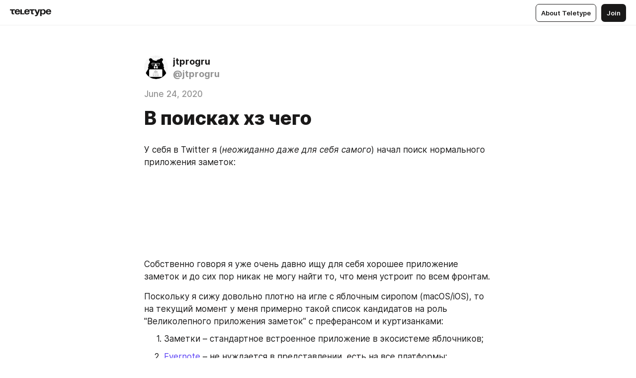

--- FILE ---
content_type: text/html
request_url: https://twtr.jtprog.ru/12lA0jAWGK
body_size: 38033
content:
<!DOCTYPE html>
<html  lang="en" data-theme="auto" data-head-attrs="lang,data-theme">

<head>
  
  <title>В поисках хз чего — Teletype</title><meta http-equiv="content-type" content="text/html; charset=UTF-8"><meta name="viewport" content="width=device-width, initial-scale=1, user-scalable=no"><meta name="apple-mobile-web-app-capable" content="yes"><meta name="apple-mobile-web-app-status-bar-style" content="default"><meta name="theme-color" content="#FFFFFF"><meta property="og:url" content="https://twtr.jtprog.ru/12lA0jAWGK"><meta property="og:site_name" content="Teletype"><meta property="tg:site_verification" content="g7j8/rPFXfhyrq5q0QQV7EsYWv4="><meta property="fb:app_id" content="560168947526654"><meta property="fb:pages" content="124472808071141"><meta property="twitter:card" content="summary_large_image"><link rel="canonical" href="https://twtr.jtprog.ru/12lA0jAWGK"><link rel="alternate" href="https://twtr.jtprog.ru/12lA0jAWGK" hreflang="x-default"><link rel="icon" type="image/x-icon" href="/favicon.ico"><link rel="icon" type="image/svg+xml" href="https://teletype.in/static/favicon.f39059fb.svg"><link rel="apple-touch-icon" href="https://teletype.in/static/apple-touch-icon.39e27d32.png"><link rel="search" type="application/opensearchdescription+xml" title="Teletype" href="https://teletype.in/opensearch.xml"><script src="https://yandex.ru/ads/system/context.js" async></script><script type="application/javascript">window.yaContextCb = window.yaContextCb || []</script><meta name="format-detection" content="telephone=no"><meta property="og:type" content="article"><meta name="author" content="jtprogru"><meta name="description" content="У себя в Twitter я (неожиданно даже для себя самого) начал поиск нормального приложения заметок:"><meta property="author" content="jtprogru"><meta property="og:updated_time" content="2020-07-10T13:15:46.131Z"><meta property="og:title" content="В поисках хз чего"><meta property="twitter:title" content="В поисках хз чего"><meta property="og:description" content="У себя в Twitter я (неожиданно даже для себя самого) начал поиск нормального приложения заметок:"><meta property="twitter:description" content="У себя в Twitter я (неожиданно даже для себя самого) начал поиск нормального приложения заметок:"><meta property="og:image" content="https://teletype.in/files/fb/53/fb53753c-324e-4b4d-9462-d564ff67744c.png"><meta property="twitter:image" content="https://teletype.in/files/fb/53/fb53753c-324e-4b4d-9462-d564ff67744c.png"><meta property="og:image:type" content="image/png"><meta property="og:image:width" content="1200"><meta property="og:image:height" content="630"><meta property="article:author" content="jtprogru"><meta property="article:author_url" content="https://twtr.jtprog.ru/"><meta property="article:published_time" content="2020-06-24T14:10:28.124Z"><meta property="article:modified_time" content="2020-07-10T13:15:46.131Z"><meta name="head:count" content="38"><script>window.__INITIAL_STATE__={"config":{"version":"4.41.13","app_version":"4.41.13-4102","build_number":4102,"app":{"name":"teletype","title":"Teletype","url":{"assets":"https:\u002F\u002Fteletype.in","media":"https:\u002F\u002Fteletype.in\u002Ffiles","site":"https:\u002F\u002Fteletype.in","api":"https:\u002F\u002Fteletype.in\u002Fapi","updater":"wss:\u002F\u002Fteletype.in\u002Fupdater","media_api":"https:\u002F\u002Fteletype.in\u002Fmedia"},"links":{"tos":"https:\u002F\u002Fjournal.teletype.in\u002Flegal","journal":"https:\u002F\u002Fjournal.teletype.in\u002F","privacy":"https:\u002F\u002Fjournal.teletype.in\u002Flegal-privacy","domains":"https:\u002F\u002Fjournal.teletype.in\u002Fdomains","features":"https:\u002F\u002Fjournal.teletype.in\u002Ffeatures","updates":"https:\u002F\u002Fjournal.teletype.in\u002F+updates","email":"mailbox@teletype.in","cloudtips":{"tos":"https:\u002F\u002Fstatic.cloudpayments.ru\u002Fdocs\u002FCloudTips\u002Fcloudtips_oferta_teletype.pdf","agreement":"https:\u002F\u002Fstatic.cloudpayments.ru\u002Fdocs\u002FCloudTips\u002Fcloudtips_agreement_teletype.pdf","policy":"https:\u002F\u002Fstatic.cloudpayments.ru\u002Fdocs\u002Fpolicy-cloudpayments.pdf"}},"service":{"metrika":"42100904","ga":"G-74SRE9LWC4","facebook_id":560168947526654,"facebook_pages":"124472808071141","facebook_redirect":"https:\u002F\u002Fteletype.in\u002F.fb-callback","google_id":"589698636327-74fehjo4inhlnkc237ulk51petqlem42.apps.googleusercontent.com","google_redirect":"https:\u002F\u002Fteletype.in\u002F.google-callback","vk_id":51923672,"vk_redirect":"https:\u002F\u002Fteletype.in\u002F.vk-callback","yandex_pay_id":"aca5092b-9bd5-4dd1-875e-0e0be05aff00","yandex_pay_env":"Production","yandex_pay_gw":"cloudpayments","yandex_pay_gw_id":null,"tg_iv":"g7j8\u002FrPFXfhyrq5q0QQV7EsYWv4=","tg_login":"TeletypeAppBot","tg_link":"https:\u002F\u002Ft.me\u002FTeletypeAppBot","twitch_id":"lxc0c8o0u0l42bo1smeno623bnlxhs","twitch_redirect":"https:\u002F\u002Fteletype.in\u002F.twitch-callback","apple_id":"in.teletype.web","apple_redirect":"https:\u002F\u002Fteletype.in\u002F.siwa","recaptcha":"6Lf-zgAVAAAAAJIxQX0tdkzpFySG2e607DdgqRF-","recaptcha_v2":"6Lfm6TEfAAAAAK_crKCAL3BUBLmdZnrsvOeTHMNj","yandes_pay_gw_id":""},"pushes":{"app_id":"9185fd40-8599-4ea3-a2e7-f4e88560970e","auto_register":false,"notify_button":false,"iframe_path":"pushes","subscribe_path":"pushes\u002Fsubscribe"},"domains":{"protocol":"http:","port":null},"articles_on_page":10,"max_users_topics":10,"max_menu_items":10,"max_user_blogs":5,"autosave_timeout":15000,"views_scrolls":null,"articles_reactions":{"default":["👍","👎"],"max_uniq":10},"comments":{"can_edit_period":300000,"autoupdate_period":15000,"max_depth":3,"compact_from":2,"thread_collapse":25,"whitelist":{"formats":["bold","italic","strike","code","link","code"],"items":["p","blockquote","pre","image","youtube","vimeo","rutube","vkvideo"]}},"media":{"accept":[{"ext":".jpg","type":"jpg","types":["image\u002Fjpeg"]},{"ext":".png","type":"png","types":["image\u002Fpng"]},{"ext":".gif","type":"gif","types":["image\u002Fgif"]}],"max_size":5242880,"max_userpic_size":1048576},"langs":{"aliases":{"ru":["ru","be","uk","ky","ab","mo","et","lv"],"en":["en"]},"default":"en"}},"data":{"ttl":{"account":60000,"blog_articles":600000,"app_settings":600000,"showcase":60000,"article":60000,"blog":5000,"search":5000,"unsplash":60000,"comments":15000,"notifications":60000,"emoji":10000000}}},"domain":"twtr.jtprog.ru","timezone":0,"lid":"6563846c-817c-5b84-aa40-1ec660226f91","url":"https:\u002F\u002Ftwtr.jtprog.ru\u002F12lA0jAWGK","account":{"_loading":false,"id":null,"blog_id":null,"blogs":null,"uri":null,"name":null,"userpic":null,"lang":null,"darkmode":null,"can_create_blog":null,"tfa_enabled":null,"popup_open":false,"wallet":{"loaded":false,"enabled":false,"available":false,"card":null,"balance":null,"receiver":null,"donations":{"params":{"from_date":null,"to_date":null,"blog_id":null},"total":0,"amount":0,"list":[]},"transactions":{"params":{"from_date":null,"to_date":null},"total":0,"amount":0,"list":[]},"payouts":{"params":{"from_date":null,"to_date":null},"total":0,"amount":0,"list":[]},"payout":{"open":false}}},"langs":{"lang":"en"},"app_settings":{"data":{"ad":{"params":{"article-under-text":{"id":"R-A-2565196-12","el":true,"disabled":true,"disableAdult":true,"exclude":[4102528]},"feed-article-under-text":{"id":"R-A-2565196-3","el":true},"article-floor":{"disabled":true,"type":"floorAd","platform":"touch","timeout":5000,"exclude":[4102528]},"blog-floor":{"disabled":true,"type":"floorAd","platform":"touch","timeout":5000,"exclude":[4102528]},"main-floor":{"disabled":true,"type":"floorAd","platform":"touch","timeout":10000},"blog-list":{"id":"R-A-2565196-13","el":true,"every":6,"start":1,"disableAdult":true,"exclude":[4102528]},"main-list":{"id":"R-A-2565196-14","el":true,"every":4},"main-trending-list":{"id":"R-A-2565196-14","disabled":true,"el":true,"every":4,"start":4},"main-following-list":{"id":"R-A-2565196-15","disabled":true,"el":true,"every":4,"start":4},"main-feed":{"id":"R-A-2565196-16","disabled":false,"type":"feed","el":true,"start":4,"every":0,"feedCardCount":4,"mobile":{"feedCardCount":4}},"article-feed":{"id":"R-A-2565196-17","disabled":false,"type":"feed","el":true,"feedCardCount":4,"disableAdult":true,"exclude":[4102528]},"article-above-text":{"id":"R-A-2565196-18","disabled":false,"el":true,"disableAdult":true,"exclude":[4102528]}},"exclude":[4102528]},"updater":{"enabled":true},"example_blogs":[65,71297,111029],"giphy":["https:\u002F\u002Fmedia4.giphy.com\u002Fmedia\u002Fv1.Y2lkPTU2YzQ5Mjdld2hxbXoybWQ0a2M3ZzltZmNyaHBqbjgzNnh3cWUxc3FzbXdmYnQweSZlcD12MV9naWZzX2dpZklkJmN0PWc\u002F14SAx6S02Io1ThOlOY\u002Fgiphy.gif","https:\u002F\u002Fmedia1.giphy.com\u002Fmedia\u002Fv1.Y2lkPTU2YzQ5MjdlaG5rN3lkMW1oOWpodXNnZGU2dmwyYnJrd2hlMmo1emlvbjEyOTZ1ZiZlcD12MV9naWZzX2dpZklkJmN0PWc\u002FLdOyjZ7io5Msw\u002Fgiphy.gif","https:\u002F\u002Fmedia1.giphy.com\u002Fmedia\u002Fv1.Y2lkPTU2YzQ5MjdlbjF5dTN3NTM0MTdya2x6MHU0dnNza3NudGVxbWR5dGN0Ynl5OWV3YSZlcD12MV9naWZzX2dpZklkJmN0PWc\u002FlptjRBxFKCJmFoibP3\u002Fgiphy-downsized.gif","https:\u002F\u002Fmedia1.giphy.com\u002Fmedia\u002Fv1.Y2lkPTU2YzQ5MjdlenlnaGFiejF6OGpsbXNxMDh6ZzFvZzBnOHQwemtnNzBqN2lwZ2VnbyZlcD12MV9naWZzX2dpZklkJmN0PWc\u002FLCdPNT81vlv3y\u002Fgiphy-downsized.gif","https:\u002F\u002Fmedia4.giphy.com\u002Fmedia\u002Fv1.Y2lkPTU2YzQ5MjdlajJxOGZwbHJ3bHNobzgwMWNzbDA4dnNzMXZvdnd3dnk2NWx2aWtucyZlcD12MV9naWZzX2dpZklkJmN0PWc\u002FbPdI2MXEbnDUs\u002Fgiphy.gif","https:\u002F\u002Fmedia4.giphy.com\u002Fmedia\u002Fv1.Y2lkPTU2YzQ5MjdlYnp2azkzY214aHAxY211cHVhM2pqdTBkYWx6NGFpb2FvdzlqN3BkbiZlcD12MV9naWZzX2dpZklkJmN0PWc\u002FEXmE33UEtfuQo\u002Fgiphy.gif","https:\u002F\u002Fmedia4.giphy.com\u002Fmedia\u002Fv1.Y2lkPTU2YzQ5MjdlZ3ZyODd2d2s1NHlhZjR4NGIzNW45ZHBicWdrNDhxZGpwc2ZqcHlvYiZlcD12MV9naWZzX2dpZklkJmN0PWc\u002FJLELwGi2ksYTu\u002Fgiphy.gif","https:\u002F\u002Fmedia3.giphy.com\u002Fmedia\u002Fv1.Y2lkPTU2YzQ5Mjdla3plYzZ2bDR5em9xYzh2YzNyMmwwODJzNG1veGxtZGtnN3I0eTQzciZlcD12MV9naWZzX2dpZklkJmN0PWc\u002F56t3lKn4Xym0DQ2Zn7\u002Fgiphy-downsized.gif","https:\u002F\u002Fmedia1.giphy.com\u002Fmedia\u002Fv1.Y2lkPTU2YzQ5MjdlbTMxYTl4ZGZzNHZ2cndwbjYyaDd1M25ocWVwa2lnbHNzM2RwMXBvYyZlcD12MV9naWZzX2dpZklkJmN0PWc\u002F3Jhdg8Qro5kMo\u002Fgiphy.gif","https:\u002F\u002Fmedia4.giphy.com\u002Fmedia\u002Fv1.Y2lkPTU2YzQ5MjdlcGluMnVtMXg2M2ZkZXNnbjRubmE2cTFsMnA4cGNxOGM2dTRnZG1oaCZlcD12MV9naWZzX2dpZklkJmN0PWc\u002F3osxYamKD88c6pXdfO\u002Fgiphy.gif","https:\u002F\u002Fmedia0.giphy.com\u002Fmedia\u002Fv1.Y2lkPTU2YzQ5MjdlcXEzcGx4dHZ3Y2c1cjVkNTR6NmYxdnR1aDZ5b3p3ZWhvY2U5bXcydyZlcD12MV9naWZzX2dpZklkJmN0PWc\u002FMOMKdGBAWJDmkYtBUW\u002Fgiphy-downsized.gif"],"unsplash":[{"url":"https:\u002F\u002Fimages.unsplash.com\u002Fphoto-1486321463687-60475990d089?crop=entropy&cs=srgb&fm=jpg&ixid=M3w2MzEyfDB8MXxyYW5kb218fHx8fHx8fHwxNzY5MDAwNDAxfA&ixlib=rb-4.1.0&q=85","author":"Raul Taciu","link":"https:\u002F\u002Funsplash.com\u002F@raultaciu"}],"_loadTime":1769000978182},"loading":null},"articles":{"items":{"1567690":{"id":1567690,"uri":"12lA0jAWGK","created_at":"2020-06-24T14:10:28.124Z","published_at":"2020-06-24T14:10:28.124Z","last_edited_at":"2020-07-10T13:15:46.131Z","title":"В поисках хз чего","text":"\u003Cdocument\u003E\n\u003Cp\u003EУ себя в Twitter я (\u003Cem\u003Eнеожиданно даже для себя самого\u003C\u002Fem\u003E) начал поиск нормального приложения заметок:\u003C\u002Fp\u003E\n\u003Ctwitter src=\"https:\u002F\u002Ftwitter.com\u002Fjtprogru\u002Fstatus\u002F1275507383758880769\" darkMode=true twitterCards=true\u003E\n\u003Ccaption\u003E\u003C\u002Fcaption\u003E\n\u003C\u002Ftwitter\u003E\n\u003Cp\u003EСобственно говоря я уже очень давно ищу для себя хорошее приложение заметок и до сих пор никак не могу найти то, что меня устроит по всем фронтам.\u003C\u002Fp\u003E\n\u003Cp\u003EПоскольку я сижу довольно плотно на игле с яблочным сиропом (macOS\u002FiOS), то на текущий момент у меня примерно такой список кандидатов на роль &quot;Великолепного приложения заметок&quot; с преферансом и куртизанками:\u003C\u002Fp\u003E\n\u003Col\u003E\n\u003Cli\u003EЗаметки – стандартное встроенное приложение в экосистеме яблочников;\u003C\u002Fli\u003E\n\u003Cli\u003E\u003Ca href=\"https:\u002F\u002Fevernote.com\u002F\"\u003EEvernote\u003C\u002Fa\u003E – не нуждается в представлении, есть на все платформы;\u003C\u002Fli\u003E\n\u003Cli\u003E\u003Ca href=\"https:\u002F\u002Fsimplenote.com\"\u003ESimplenote\u003C\u002Fa\u003E – просто заметки, мультиплатформа;\u003C\u002Fli\u003E\n\u003Cli\u003E\u003Ca href=\"https:\u002F\u002Fwww.notion.so\u002F\"\u003ENotion.so\u003C\u002Fa\u003E – любопытный кандидат;\u003C\u002Fli\u003E\n\u003Cli\u003E\u003Ca href=\"https:\u002F\u002Fagenda.com\"\u003EAgenda\u003C\u002Fa\u003E – любопытный, но странный кандидат;\u003C\u002Fli\u003E\n\u003Cli\u003E\u003Ca href=\"https:\u002F\u002Fbear.app\"\u003EBear\u003C\u002Fa\u003E – шикарный markdown, но структуризация хромает;\u003C\u002Fli\u003E\n\u003Cli\u003E\u003Ca href=\"https:\u002F\u002Fwww.onenote.com\" unwrapped-href=\"https:\u002F\u002Fwww.onenote.com\u002Fsignin?wdorigin=ondc\"\u003EMS OneNote\u003C\u002Fa\u003E – по религиозным причинам отказался, ну и в целом оч сложный;\u003C\u002Fli\u003E\n\u003Cli\u003E\u003Ca href=\"https:\u002F\u002Fkeep.google.com\" unwrapped-href=\"https:\u002F\u002Faccounts.google.com\u002FServiceLogin?passive=1209600&continue=https:\u002F\u002Fkeep.google.com\u002F&followup=https:\u002F\u002Fkeep.google.com\u002F&ltmpl=keep\"\u003EGoogle Keep\u003C\u002Fa\u003E – хорош только для текста (с кодом уже сложнее);\u003C\u002Fli\u003E\n\u003Cli\u003E\u003Ca href=\"https:\u002F\u002Fobsidian.md\"\u003EObsidian\u003C\u002Fa\u003E – идеальный markdown, но только десктоп и работа с файлами;\u003C\u002Fli\u003E\n\u003Cli\u003E\u003Ca href=\"https:\u002F\u002Ftypora.io\"\u003ETypora\u003C\u002Fa\u003E – прямой конкурент Obsidian;\u003C\u002Fli\u003E\n\u003C\u002Fol\u003E\n\u003Cp\u003EСобственно говоря, потыкав в той или иной степени каждого из пациентов, я остался пока без &quot;того самого приложения&quot;. Где-то слишком сложно, где-то наоборот слишком просто. \u003C\u002Fp\u003E\n\u003Cp\u003EНа удивление для самого себя я смог найти кое-что другое: я некоторые заметки веду (пока что) как есть в виде обычных файликов markdown прямо в отдельной папочке под git&#x27;ом, плюс у меня есть отдельный репозиторий для контента моего \u003Ca href=\"https:\u002F\u002Fjtprog.ru\"\u003Eбложика\u003C\u002Fa\u003E. Так вот для обоих этих случаев я сначала использовал \u003Ca href=\"https:\u002F\u002Fcode.visualstudio.com\"\u003EVSCode\u003C\u002Fa\u003E с кучей плагинов для предпросмотра и всего такого. \u003C\u002Fp\u003E\n\u003Cp\u003EСейчас же у меня для написания статей в бложик используется чаще всего \u003Ca href=\"https:\u002F\u002Fwww.vim.org\"\u003EVIM\u003C\u002Fa\u003E, а для папочки с markdown&#x27;ом сейчас Typora. \u003C\u002Fp\u003E\n\u003Cp\u003EНу и я так и не остановился ни на чем для нормальной организации заметок с синхронизацией между iOS и macOS. Возможно стоит пересмотреть подход, но это уже другая история...\u003C\u002Fp\u003E\n\u003Ctags\u003E\n\u003Ctag\u003Eзаметки\u003C\u002Ftag\u003E\n\u003Ctag\u003Eпоиск\u003C\u002Ftag\u003E\n\u003C\u002Ftags\u003E\n\u003C\u002Fdocument\u003E","cut_text":"У себя в Twitter я (неожиданно даже для себя самого) начал поиск нормального приложения заметок:","cut_image":null,"cut_article_id":null,"sharing_title":null,"sharing_text":"У себя в Twitter я (неожиданно даже для себя самого) начал поиск нормального приложения заметок:","sharing_image":"https:\u002F\u002Fteletype.in\u002Ffiles\u002Ffb\u002F53\u002Ffb53753c-324e-4b4d-9462-d564ff67744c.png","sharing_type":"text","comments_enabled":true,"reactions_enabled":true,"subscriptions_enabled":true,"donations_disabled":null,"reposts_enabled":true,"related_enabled":true,"sharing_enabled":true,"is_post":false,"visibility":"all","allow_indexing":true,"adult":false,"heading_style":{},"views":null,"comments":0,"reactions":1,"reposts":0,"author_id":322260,"creator_id":322260,"author":{"id":322260,"uri":"jtprogru","domain":"twtr.jtprog.ru","domain_https":true,"name":"jtprogru","userpic":"https:\u002F\u002Fimg4.teletype.in\u002Ffiles\u002F7c\u002F7b\u002F7c7b799e-a7eb-40c6-ab00-06102f78cf19.png","list_style":"cut","verified":false,"comments_enabled":true,"reactions_enabled":true,"reposts_enabled":true,"related_enabled":true,"show_teammates":true},"creator":{"id":322260,"uri":"jtprogru","domain":"twtr.jtprog.ru","domain_https":true,"name":"jtprogru","userpic":"https:\u002F\u002Fimg4.teletype.in\u002Ffiles\u002F7c\u002F7b\u002F7c7b799e-a7eb-40c6-ab00-06102f78cf19.png","verified":false},"topics":null,"articles_mentions":[],"_loadTime":1769000978193}},"loading":false,"related":{},"donations":{"article_id":null,"data":null,"_loadTime":0}},"error":null,"defer":null,"inited":false,"user_ga":null,"user_ym":null,"dom":{"screens":{"medium":false,"tablet":false,"mobile":false},"darkmode":false,"is_safari":false},"feed":{"following":[],"trending":[],"trending_widget":[],"featured_blogs":[]},"articles_reactions":{"items":{},"loading":false},"articles_reposts":{"items":[]},"comments":{"loading":false,"items":{},"info":{}},"blogs":{"items":[],"blocked_teammates":[],"blocked_users":[],"subscribed_users":{"blog_id":null,"total":0,"list":[]},"subscriptions_users":{"blog_id":null,"total":0,"list":[]},"donations":{"blog_id":null,"stats":null,"data":null,"_loadTime":0},"settings":{"items":[],"suggests":{"teammates":[],"topics":[]},"tfa_list":[],"settings":{"open":false,"blog_id":null,"section":null},"new_blog":{"open":false}}},"blog_articles":{"loading":false,"items":{}},"search":{"loading":{"search":false,"suggest":false},"search":{"query":"","blog_id":null,"articles":[],"blogs":[],"offset":{"blogs":0,"articles":0},"total":{"blogs":0,"articles":0}},"suggest":[]},"drafts":{"items":[]},"imports":{"items":[],"loading":false},"emojis":{"data":[],"loading":null,"loadTime":0,"query":""},"varlamov":{"footer":[],"trending":[],"youtube":[],"socials":{},"about":{},"editorial":{},"banners":null,"donations":null,"_full":null,"_loaded":false,"_loadTime":0}};window.__PUBLIC_PATH__='https://teletype.in/';</script><link rel="modulepreload" crossorigin href="https://teletype.in/static/Article.c8d8b299.js"><link rel="stylesheet" href="https://teletype.in/static/Article.3e027f09.css"><link rel="modulepreload" crossorigin href="https://teletype.in/static/AD.9a634925.js"><link rel="stylesheet" href="https://teletype.in/static/AD.9ea140df.css"><link rel="modulepreload" crossorigin href="https://teletype.in/static/meta.d9ace638.js"><link rel="stylesheet" href="https://teletype.in/static/meta.d702ecc6.css"><link rel="modulepreload" crossorigin href="https://teletype.in/static/ArticleCard.5f47752f.js"><link rel="stylesheet" href="https://teletype.in/static/ArticleCard.d179f8e6.css">
  <script type="module" crossorigin src="https://teletype.in/static/index.840c5e98.js"></script>
  <link rel="stylesheet" href="https://teletype.in/static/index.d1a8877c.css">
</head>

<body  class="" style="" data-head-attrs="class,style"><div id="app" style=""><div class="layout" data-v-21f40ab0><div class="menu" data-v-21f40ab0 data-v-658d3930><div class="menu__backdrop" data-v-658d3930></div><div class="menu__content" style="" data-v-658d3930><div class="menu__item" data-v-658d3930><a href="https://teletype.in/" class="menu__logo_image" data-v-658d3930><!--[--><svg xmlns="http://www.w3.org/2000/svg" width="84" height="16" fill="currentColor" viewBox="0 0 84 16" data-v-658d3930><path d="M0 1.288v2.11h3.368v5.18c0 2.302 1.368 2.782 3.367 2.782 1.263 0 1.79-.192 1.79-.192V9.153s-.316.096-.948.096c-.947 0-1.263-.288-1.263-1.15V3.397h3.579v-2.11H0Zm9.674 4.988c0 2.916 1.789 5.275 5.472 5.275 4.526 0 5.157-3.549 5.157-3.549h-2.947s-.315 1.535-2.104 1.535c-1.768 0-2.484-1.151-2.61-2.686h7.745s.021-.345.021-.575C20.408 3.36 18.746 1 15.146 1c-3.599 0-5.472 2.36-5.472 5.276Zm5.472-3.262c1.453 0 2.042.883 2.232 2.11h-4.652c.252-1.227.968-2.11 2.42-2.11Zm14.098 6.139h-5.367V1.288H20.93v9.976h8.314v-2.11Zm-.33-2.877c0 2.916 1.789 5.275 5.472 5.275 4.526 0 5.157-3.549 5.157-3.549h-2.947s-.315 1.535-2.104 1.535c-1.768 0-2.484-1.151-2.61-2.686h7.745s.021-.345.021-.575C39.648 3.36 37.986 1 34.386 1c-3.599 0-5.472 2.36-5.472 5.276Zm5.472-3.262c1.453 0 2.042.883 2.231 2.11h-4.651c.252-1.227.968-2.11 2.42-2.11Zm4.937-1.726v2.11h3.367v5.18c0 2.302 1.369 2.782 3.368 2.782 1.263 0 1.79-.192 1.79-.192V9.153s-.316.096-.948.096c-.947 0-1.263-.288-1.263-1.15V3.397h3.578v-2.11h-9.892Zm21.153 0H57.32l-2.168 6.58-2.673-6.58H49.32l4.42 9.976c-.421.92-.842 1.438-1.895 1.438a5.269 5.269 0 0 1-1.368-.191v2.206s.842.287 1.895.287c2.21 0 3.346-1.17 4.21-3.453l3.893-10.263Zm.312 13.429h2.947v-4.509h.105s.947 1.343 3.262 1.343c3.157 0 4.736-2.494 4.736-5.275C71.838 3.494 70.259 1 67.102 1c-2.42 0-3.368 1.63-3.368 1.63h-.105V1.289h-2.841v13.429Zm2.841-8.441c0-1.804.842-3.262 2.631-3.262 1.79 0 2.631 1.458 2.631 3.262 0 1.803-.842 3.261-2.63 3.261-1.79 0-2.632-1.458-2.632-3.261Zm8.637 0c0 2.916 1.789 5.275 5.472 5.275 4.525 0 5.157-3.549 5.157-3.549h-2.947s-.316 1.535-2.105 1.535c-1.768 0-2.483-1.151-2.61-2.686h7.746S83 6.506 83 6.276C83 3.36 81.337 1 77.738 1c-3.6 0-5.472 2.36-5.472 5.276Zm5.472-3.262c1.452 0 2.042.883 2.231 2.11h-4.651c.252-1.227.968-2.11 2.42-2.11Z"></path></svg><!--]--></a></div><div class="menu__split" data-v-658d3930></div><div class="menu__item" data-v-658d3930><!--[--><!----><div class="menu__buttons" data-v-658d3930><!--[--><!--]--><a href="https://teletype.in/about" class="button m_display_inline" data-v-658d3930 data-v-278085c1><!--[--><div class="button__content" data-v-278085c1><!--[--><!----><!--[--><span class="button__text" data-v-278085c1>About Teletype</span><!--]--><!----><!--]--></div><!----><!----><!--]--></a><a href="https://teletype.in/login?redir=http://twtr.jtprog.ru/12lA0jAWGK" class="button m_type_filled m_display_inline" type="filled" data-v-658d3930 data-v-278085c1><!--[--><div class="button__content" data-v-278085c1><!--[--><!----><!--[--><span class="button__text" data-v-278085c1>Join</span><!--]--><!----><!--]--></div><!----><!----><!--]--></a><!----><!--[--><!--]--><!----><!----><!--[--><!--]--></div><!--]--></div></div><!----></div><div class="layout__content m_main article" data-v-21f40ab0><div class="article__container m_main" itemscope itemtype="http://schema.org/Article" data-v-21f40ab0><div class="article__section" data-v-21f40ab0><div id="bnr-article-above-text-0" data-index="0" class="bnr article__banner" style="" data-v-21f40ab0 data-v-7789da1a><!----></div></div><header class="article__header" data-v-21f40ab0><div class="article__status" data-v-21f40ab0><!----><!----></div><div class="article__author" data-v-21f40ab0><a href="https://twtr.jtprog.ru/" class="article__author_link" data-v-21f40ab0><!--[--><div class="userpic m_size_auto article__author_userpic" data-v-21f40ab0 data-v-42729300><div class="userpic__pic" style="background-image:url(&#39;https://img4.teletype.in/files/7c/7b/7c7b799e-a7eb-40c6-ab00-06102f78cf19.png&#39;);" data-v-42729300></div></div><div class="article__author_content" data-v-21f40ab0><div class="article__author_name" data-v-21f40ab0><span class="article__author_name_value" data-v-21f40ab0>jtprogru</span><!----></div><div class="article__author_username" data-v-21f40ab0>@jtprogru</div></div><!--]--></a><div class="article__author_actions" data-v-21f40ab0><!----><!----></div></div><div class="article__badges" data-v-21f40ab0><!----><div class="article__badges_item" data-v-21f40ab0>June 24, 2020</div></div><h1 class="article__header_title" itemprop="headline" data-v-21f40ab0>В поисках хз чего</h1></header><article class="article__content text" itemprop="articleBody" data-v-21f40ab0><!--[--><p data-node-id="1"><!----><!--[--><!--]--><!--[-->У себя в Twitter я (<em data-node-id="2">неожиданно даже для себя самого</em>) начал поиск нормального приложения заметок:<!--]--></p><figure data-node-id="3"><!----><!--[--><!--]--><div class="wrap"><svg version="1.1" class="spacer" width="550px"></svg><!--[--><iframe class="embed-twitter" src="https://platform.twitter.com/embed/Tweet.html?id=1275507383758880769&amp;hideCard=false" frameborder="0" allow="accelerometer; autoplay; encrypted-media; clipboard-write; gyroscope; picture-in-picture; web-share; camera" allowfullscreen scrolling="no"></iframe><!--]--><!----></div><!--[--><!--[--><!----><!--]--><!--]--></figure><p data-node-id="5"><!----><!--[--><!--]--><!--[-->Собственно говоря я уже очень давно ищу для себя хорошее приложение заметок и до сих пор никак не могу найти то, что меня устроит по всем фронтам.<!--]--></p><p data-node-id="6"><!----><!--[--><!--]--><!--[-->Поскольку я сижу довольно плотно на игле с яблочным сиропом (macOS/iOS), то на текущий момент у меня примерно такой список кандидатов на роль &quot;Великолепного приложения заметок&quot; с преферансом и куртизанками:<!--]--></p><ol data-node-id="7"><!----><!--[--><!--]--><!--[--><li data-node-id="8"><!----><!--[--><!--]--><!--[-->Заметки – стандартное встроенное приложение в экосистеме яблочников;<!--]--></li><li data-node-id="9"><!----><!--[--><!--]--><!--[--><a href="https://evernote.com/" target="_blank" data-node-id="10"><!--[-->Evernote<!--]--></a> – не нуждается в представлении, есть на все платформы;<!--]--></li><li data-node-id="11"><!----><!--[--><!--]--><!--[--><a href="https://simplenote.com" target="_blank" data-node-id="12"><!--[-->Simplenote<!--]--></a> – просто заметки, мультиплатформа;<!--]--></li><li data-node-id="13"><!----><!--[--><!--]--><!--[--><a href="https://www.notion.so/" target="_blank" data-node-id="14"><!--[-->Notion.so<!--]--></a> – любопытный кандидат;<!--]--></li><li data-node-id="15"><!----><!--[--><!--]--><!--[--><a href="https://agenda.com" target="_blank" data-node-id="16"><!--[-->Agenda<!--]--></a> – любопытный, но странный кандидат;<!--]--></li><li data-node-id="17"><!----><!--[--><!--]--><!--[--><a href="https://bear.app" target="_blank" data-node-id="18"><!--[-->Bear<!--]--></a> – шикарный markdown, но структуризация хромает;<!--]--></li><li data-node-id="19"><!----><!--[--><!--]--><!--[--><a href="https://www.onenote.com" target="_blank" data-node-id="20"><!--[-->MS OneNote<!--]--></a> – по религиозным причинам отказался, ну и в целом оч сложный;<!--]--></li><li data-node-id="21"><!----><!--[--><!--]--><!--[--><a href="https://keep.google.com" target="_blank" data-node-id="22"><!--[-->Google Keep<!--]--></a> – хорош только для текста (с кодом уже сложнее);<!--]--></li><li data-node-id="23"><!----><!--[--><!--]--><!--[--><a href="https://obsidian.md" target="_blank" data-node-id="24"><!--[-->Obsidian<!--]--></a> – идеальный markdown, но только десктоп и работа с файлами;<!--]--></li><li data-node-id="25"><!----><!--[--><!--]--><!--[--><a href="https://typora.io" target="_blank" data-node-id="26"><!--[-->Typora<!--]--></a> – прямой конкурент Obsidian;<!--]--></li><!--]--></ol><p data-node-id="27"><!----><!--[--><!--]--><!--[-->Собственно говоря, потыкав в той или иной степени каждого из пациентов, я остался пока без &quot;того самого приложения&quot;. Где-то слишком сложно, где-то наоборот слишком просто. <!--]--></p><p data-node-id="28"><!----><!--[--><!--]--><!--[-->На удивление для самого себя я смог найти кое-что другое: я некоторые заметки веду (пока что) как есть в виде обычных файликов markdown прямо в отдельной папочке под git&#39;ом, плюс у меня есть отдельный репозиторий для контента моего <a href="https://jtprog.ru" target="_blank" data-node-id="29"><!--[-->бложика<!--]--></a>. Так вот для обоих этих случаев я сначала использовал <a href="https://code.visualstudio.com" target="_blank" data-node-id="30"><!--[-->VSCode<!--]--></a> с кучей плагинов для предпросмотра и всего такого. <!--]--></p><p data-node-id="31"><!----><!--[--><!--]--><!--[-->Сейчас же у меня для написания статей в бложик используется чаще всего <a href="https://www.vim.org" target="_blank" data-node-id="32"><!--[-->VIM<!--]--></a>, а для папочки с markdown&#39;ом сейчас Typora. <!--]--></p><p data-node-id="33"><!----><!--[--><!--]--><!--[-->Ну и я так и не остановился ни на чем для нормальной организации заметок с синхронизацией между iOS и macOS. Возможно стоит пересмотреть подход, но это уже другая история...<!--]--></p><div class="tt-tags" data-node-id="34"><!----><!--[--><!--]--><!--[--><a href="https://twtr.jtprog.ru/?search=%23%D0%B7%D0%B0%D0%BC%D0%B5%D1%82%D0%BA%D0%B8" class="tt-tag" itemprop="about" data-node-id="35"><!--[-->#заметки<!--]--></a><a href="https://twtr.jtprog.ru/?search=%23%D0%BF%D0%BE%D0%B8%D1%81%D0%BA" class="tt-tag" itemprop="about" data-node-id="36"><!--[-->#поиск<!--]--></a><!--]--></div><!--]--></article><!----><div class="articleInfo m_text article__info" data-v-21f40ab0 data-v-21587e5e><!----><!--[--><!--[--><div class="articleInfo-info" data-v-21587e5e><a href="https://twtr.jtprog.ru/" class="articleInfo-item m_link" data-v-21587e5e><!--[--><span class="articleInfo-text" data-v-21587e5e>jtprogru</span><!--]--></a></div><!----><!----><!----><!----><!----><!--]--><!--[--><!----><div class="articleInfo-info" data-v-21587e5e><div class="articleInfo-item" data-v-21587e5e><span class="articleInfo-text" data-v-21587e5e>June 24, 2020, 14:10</span></div></div><!----><!----><!----><!----><!--]--><!--[--><!----><!----><div class="articleInfo-info" data-v-21587e5e><div class="articleInfo-item" data-v-21587e5e><!----><span class="articleInfo-text" data-v-21587e5e>0</span><span data-v-21587e5e> views</span></div></div><!----><!----><!----><!--]--><!--[--><!----><!----><!----><!----><div class="articleInfo-info" data-v-21587e5e><div class="articleInfo-item" data-v-21587e5e><!----><span class="articleInfo-text" data-v-21587e5e>1</span><span data-v-21587e5e> reaction</span></div></div><!----><!--]--><!--[--><!----><!----><!----><div class="articleInfo-info" data-v-21587e5e><div class="articleInfo-item" data-v-21587e5e><!----><span class="articleInfo-text" data-v-21587e5e>0</span><span data-v-21587e5e> replies</span></div></div><!----><!----><!--]--><!--[--><!----><!----><!----><!----><!----><div class="articleInfo-info" data-v-21587e5e><div class="articleInfo-item" data-v-21587e5e><!----><span class="articleInfo-text" data-v-21587e5e>0</span><span data-v-21587e5e> reposts</span></div></div><!--]--><!--]--><!----><!----><!----><!----></div><div class="article__section" data-v-21f40ab0><button class="button m_icon m_type_flat article__section_button" new-tab="false" type="flat" data-v-21f40ab0 data-v-278085c1><div class="button__content" data-v-278085c1><!--[--><span class="button__icon" data-v-278085c1><!--[--><svg xmlns="http://www.w3.org/2000/svg" width="32" height="32" fill="currentColor" viewBox="0 0 32 32" class="icon" data-icon="repost" data-v-278085c1 data-v-e1294fc0><path fill-rule="evenodd" d="M9.541 21.416c0-.345.28-.625.625-.625h6.667c2.756 0 4.792-1.964 4.792-4.791a.625.625 0 0 1 1.25 0c0 3.53-2.609 6.041-6.042 6.041h-6.666a.625.625 0 0 1-.626-.625Zm.209-4.791A.625.625 0 0 1 9.125 16c0-3.53 2.609-6.041 6.042-6.041h6.666a.625.625 0 1 1 0 1.25h-6.666c-2.756 0-4.792 1.964-4.792 4.791 0 .346-.28.625-.625.625Z" clip-rule="evenodd"></path><path fill-rule="evenodd" d="M9.197 22.052A1.246 1.246 0 0 1 9 21.416c0-.277.12-.506.197-.634.09-.149.203-.292.316-.42.228-.257.517-.526.787-.76a18.995 18.995 0 0 1 1.062-.853l.019-.015.005-.003.002-.002.445.604-.445-.604a.75.75 0 0 1 .89 1.208l-.004.003-.016.012-.062.046a19.322 19.322 0 0 0-.913.737 7.203 7.203 0 0 0-.697.681 7.19 7.19 0 0 0 .698.681 17.417 17.417 0 0 0 .912.737l.062.047.016.011.003.003a.75.75 0 0 1-.888 1.208l.444-.604-.444.604-.003-.001-.005-.004-.02-.015a18.643 18.643 0 0 1-1.062-.853 8.67 8.67 0 0 1-.786-.76 2.963 2.963 0 0 1-.316-.42Zm1.272-.799.005.01a.043.043 0 0 1-.005-.01Zm.005.318a.06.06 0 0 1-.005.01l.005-.01ZM22.386 10c.077.127.198.356.198.633 0 .278-.12.507-.198.635-.09.148-.203.291-.316.42a8.663 8.663 0 0 1-.787.76 18.825 18.825 0 0 1-.991.8l-.07.053-.02.014-.005.004-.001.001-.446-.603.446.603a.75.75 0 0 1-.89-1.207l.004-.003.015-.012.063-.047a19.322 19.322 0 0 0 .912-.736 7.19 7.19 0 0 0 .698-.682 7.216 7.216 0 0 0-.698-.681 17.4 17.4 0 0 0-.912-.736l-.063-.047-.015-.012-.004-.002a.75.75 0 0 1 .889-1.209l-.445.604.445-.604.002.002.006.004.019.014a10.732 10.732 0 0 1 .315.241c.202.157.473.375.747.613.27.234.558.502.786.76.113.128.227.27.316.42Zm-1.272.797-.004-.01.004.01Zm-.004-.317a.055.055 0 0 1 .004-.01s0 .003-.004.01Z" clip-rule="evenodd"></path></svg><!--]--></span><!--[--><span class="button__text" data-v-278085c1>Repost</span><!--]--><!----><!--]--></div><!----><!----></button><button class="button m_icon m_type_flat article__section_button" new-tab="false" type="flat" data-v-21f40ab0 data-v-278085c1><div class="button__content" data-v-278085c1><!--[--><span class="button__icon" data-v-278085c1><!--[--><svg xmlns="http://www.w3.org/2000/svg" width="32" height="32" fill="currentColor" viewBox="0 0 32 32" class="icon" data-icon="share" data-v-278085c1 data-v-e1294fc0><path fill-rule="evenodd" d="M8.453 11.763c.448-.586 1.121-1.013 1.922-1.013h1.875a.75.75 0 0 1 0 1.5h-1.875c-.235 0-.5.123-.73.424-.23.302-.395.752-.395 1.28v8.591c0 .529.164.979.395 1.281.23.301.495.424.73.424h11.25c.235 0 .5-.123.73-.424.23-.302.395-.752.395-1.28v-8.591c0-.529-.164-.979-.395-1.281-.23-.301-.495-.424-.73-.424H19.75a.75.75 0 0 1 0-1.5h1.875c.8 0 1.474.427 1.922 1.013.448.587.703 1.364.703 2.191v8.591c0 .828-.255 1.605-.703 2.192-.448.587-1.121 1.013-1.922 1.013h-11.25c-.8 0-1.474-.427-1.922-1.013-.448-.587-.703-1.364-.703-2.191v-8.591c0-.828.255-1.605.703-2.192Z" clip-rule="evenodd"></path><path fill-rule="evenodd" d="M16 4.75c.21 0 .398.085.534.223l2.997 2.997a.75.75 0 1 1-1.06 1.06l-1.72-1.72v9.19a.75.75 0 0 1-1.5 0V7.311l-1.72 1.72a.75.75 0 0 1-1.06-1.061l2.999-3a.747.747 0 0 1 .53-.22Z" clip-rule="evenodd"></path></svg><!--]--></span><!--[--><span class="button__text" data-v-278085c1>Share</span><!--]--><!----><!--]--></div><!----><!----></button><!--[--><!----><!----><!--]--><!--[--><!--[--><!----><!----><!--]--><!--[--><!----><!----><!--]--><!----><!--]--></div></div><div class="article__container" data-v-21f40ab0><!----><!----><!----><div class="article__section" data-v-21f40ab0><div id="bnr-article-under-text-0" data-index="0" class="bnr article__banner" style="" data-v-21f40ab0 data-v-7789da1a><!----></div></div></div><!----><!----><div class="article__container" data-v-21f40ab0><div class="article__section" data-v-21f40ab0><div id="bnr-article-feed-0" data-index="0" class="bnr article__banner" style="" data-v-21f40ab0 data-v-7789da1a><!----></div></div></div><div id="bnr-article-floor-0" data-index="0" class="bnr" style="" data-v-21f40ab0 data-v-7789da1a><!----></div></div></div><!----><!----><!----><!----><!----><!----><!----><!----><!----><!----></div></body>

</html>


--- FILE ---
content_type: text/css
request_url: https://teletype.in/static/Login.ca9192dd.css
body_size: 188
content:
.login[data-v-1d6ccc8d]{display:flex;flex-direction:column;align-items:stretch;justify-content:center;gap:20px;transition:all .2s}.login-header[data-v-1d6ccc8d]{display:flex;flex-direction:column;align-items:center;justify-content:start;gap:10px;text-align:center}.login-header-title[data-v-1d6ccc8d]{display:block;margin:0;font-family:Inter,Helvetica Neue,Helvetica,sans-serif;font-stretch:normal;font-weight:700;font-style:normal;font-size:2.2rem;line-height:1.4em;color:var(--color-primary, #1A1919);text-align:center;text-decoration:none}.login-header-name[data-v-1d6ccc8d]{display:block;margin:0;font-family:Inter,Helvetica Neue,Helvetica,sans-serif;font-stretch:normal;font-weight:700;font-style:normal;font-size:1.8rem;line-height:1.4em;color:var(--color-primary, #1A1919);text-align:center;text-decoration:none}.login-header-userpic[data-v-1d6ccc8d]{display:block;width:50px;height:50px;margin:0;border-radius:50px;background:var(--color-divider, #EFEFEF) no-repeat;background-position:center;background-size:cover}.login-wrap[data-v-1d6ccc8d],.login-form[data-v-1d6ccc8d]{display:flex;flex-direction:column;align-items:stretch;justify-content:center;gap:10px}.login-form-field[data-v-1d6ccc8d]{display:flex;flex-direction:column;align-items:stretch}.login-form-field.m_buttons[data-v-1d6ccc8d]{align-items:center}.login-buttons[data-v-1d6ccc8d]{display:flex;flex-direction:row;flex-wrap:wrap;align-items:center;justify-content:center;padding:20px 0}.login-footer[data-v-1d6ccc8d]{display:flex;flex-direction:column;align-items:center;flex:0 0 auto;gap:10px}.login-text[data-v-1d6ccc8d]{display:block;margin:0;font-family:Inter,Helvetica Neue,Helvetica,sans-serif;font-stretch:normal;font-weight:400;font-style:normal;font-size:1.3rem;line-height:1.4em;color:var(--color-secondary, #949494);text-align:center}.login-text a[data-v-1d6ccc8d],.login-text .link[data-v-1d6ccc8d]{color:var(--color-secondary, #949494);text-decoration:none;transition:all .4s;cursor:pointer}.login-text a[data-v-1d6ccc8d]:hover,.login-text .link[data-v-1d6ccc8d]:hover{color:var(--color-primary, #1A1919)}.login-text.m_upper[data-v-1d6ccc8d]{text-transform:uppercase}.login-text.m_primary[data-v-1d6ccc8d]{color:var(--color-primary, #1A1919)}.login-step-enter-from[data-v-1d6ccc8d],.login-step-leave-to[data-v-1d6ccc8d]{opacity:0;transform:scale(.9)}
